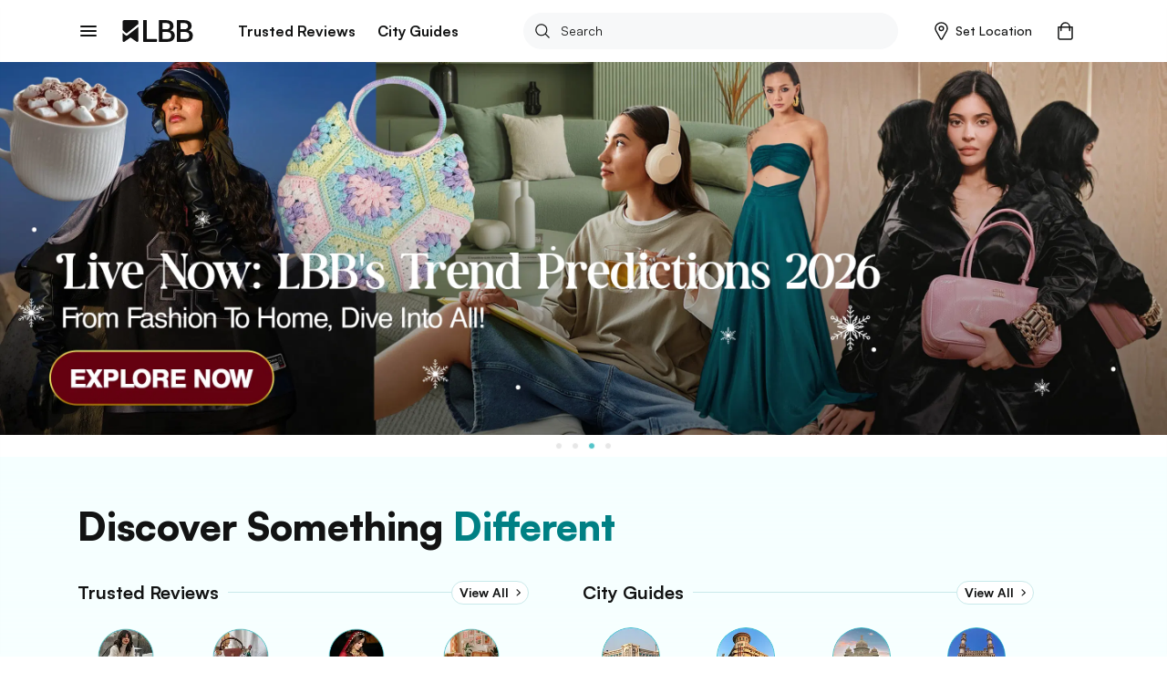

--- FILE ---
content_type: image/svg+xml
request_url: https://lbb.in/static/images/icons/view-all-arrow.svg
body_size: -337
content:
<svg width="20" height="20" viewBox="0 0 20 20" fill="none" xmlns="http://www.w3.org/2000/svg">
    <circle cx="10" cy="10" r="10" fill="#121313"/>
    <path d="M6.666 9.741h7.18M10.256 6.151l3.59 3.59-3.59 3.59" stroke="#fff" stroke-width="1.031" stroke-linecap="round" stroke-linejoin="round"/>
</svg>
